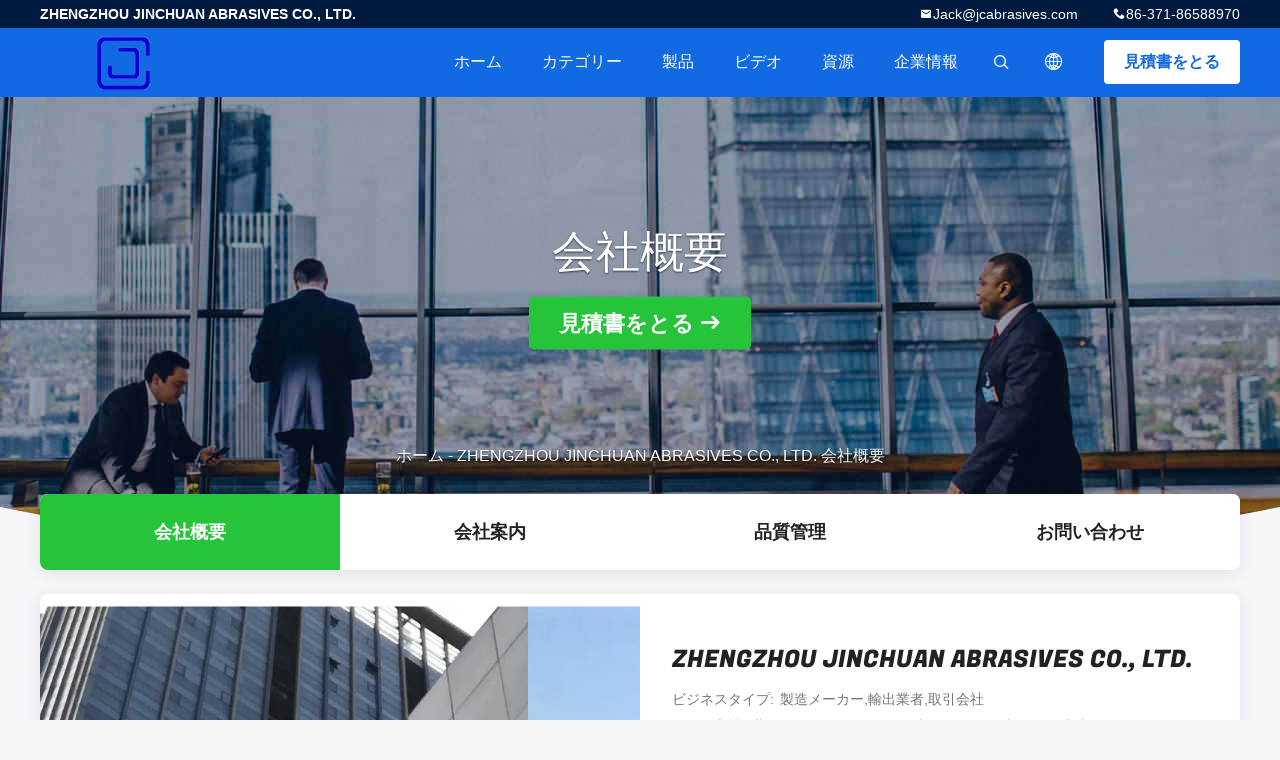

--- FILE ---
content_type: text/html
request_url: https://japanese.cbndiamondwheel.com/aboutus.html
body_size: 21673
content:
<!DOCTYPE html>
<html lang="ja">
<head>
	<meta charset="utf-8">
	<meta http-equiv="X-UA-Compatible" content="IE=edge">
	<meta name="viewport" content="width=device-width, initial-scale=1.0">
    <title>中国 ZHENGZHOU JINCHUAN ABRASIVES CO., LTD. 会社概要</title>
	    <meta name="keywords" content="ZHENGZHOU JINCHUAN ABRASIVES CO., LTD. ,中国工場, 中国製, 品質サプライヤー" />
            <meta name="description" content="中国 品質 cbnのダイヤモンド車輪 そして 車輪を削っているCBN サプライヤー ZHENGZHOU JINCHUAN ABRASIVES CO., LTD., 低価格で世界中で販売されている高品質の製品を提供することをお約束します." />
    				<link rel='preload'
					  href=/photo/cbndiamondwheel/sitetpl/style/common.css?ver=1753774022 as='style'><link type='text/css' rel='stylesheet'
					  href=/photo/cbndiamondwheel/sitetpl/style/common.css?ver=1753774022 media='all'><meta property="og:title" content="中国 ZHENGZHOU JINCHUAN ABRASIVES CO., LTD. 会社概要" />
<meta property="og:description" content="中国 品質 cbnのダイヤモンド車輪 そして 車輪を削っているCBN サプライヤー ZHENGZHOU JINCHUAN ABRASIVES CO., LTD., 低価格で世界中で販売されている高品質の製品を提供することをお約束します." />
<meta property="og:site_name" content="ZHENGZHOU JINCHUAN ABRASIVES CO., LTD." />
<meta property="og:url" content="https://japanese.cbndiamondwheel.com/aboutus.html" />
<meta property="og:image" content="https://japanese.cbndiamondwheel.com/photo/cl22183486-zhengzhou_jinchuan_abrasives_co_ltd.jpg" />
<link rel="canonical" href="https://japanese.cbndiamondwheel.com/aboutus.html" />
<link rel="alternate" href="https://m.japanese.cbndiamondwheel.com/aboutus.html" media="only screen and (max-width: 640px)" />
<link rel="stylesheet" type="text/css" href="/js/guidefirstcommon.css" />
<link rel="stylesheet" type="text/css" href="/js/guidecommon_99706.css" />
<style type="text/css">
/*<![CDATA[*/
.consent__cookie {position: fixed;top: 0;left: 0;width: 100%;height: 0%;z-index: 100000;}.consent__cookie_bg {position: fixed;top: 0;left: 0;width: 100%;height: 100%;background: #000;opacity: .6;display: none }.consent__cookie_rel {position: fixed;bottom:0;left: 0;width: 100%;background: #fff;display: -webkit-box;display: -ms-flexbox;display: flex;flex-wrap: wrap;padding: 24px 80px;-webkit-box-sizing: border-box;box-sizing: border-box;-webkit-box-pack: justify;-ms-flex-pack: justify;justify-content: space-between;-webkit-transition: all ease-in-out .3s;transition: all ease-in-out .3s }.consent__close {position: absolute;top: 20px;right: 20px;cursor: pointer }.consent__close svg {fill: #777 }.consent__close:hover svg {fill: #000 }.consent__cookie_box {flex: 1;word-break: break-word;}.consent__warm {color: #777;font-size: 16px;margin-bottom: 12px;line-height: 19px }.consent__title {color: #333;font-size: 20px;font-weight: 600;margin-bottom: 12px;line-height: 23px }.consent__itxt {color: #333;font-size: 14px;margin-bottom: 12px;display: -webkit-box;display: -ms-flexbox;display: flex;-webkit-box-align: center;-ms-flex-align: center;align-items: center }.consent__itxt i {display: -webkit-inline-box;display: -ms-inline-flexbox;display: inline-flex;width: 28px;height: 28px;border-radius: 50%;background: #e0f9e9;margin-right: 8px;-webkit-box-align: center;-ms-flex-align: center;align-items: center;-webkit-box-pack: center;-ms-flex-pack: center;justify-content: center }.consent__itxt svg {fill: #3ca860 }.consent__txt {color: #a6a6a6;font-size: 14px;margin-bottom: 8px;line-height: 17px }.consent__btns {display: -webkit-box;display: -ms-flexbox;display: flex;-webkit-box-orient: vertical;-webkit-box-direction: normal;-ms-flex-direction: column;flex-direction: column;-webkit-box-pack: center;-ms-flex-pack: center;justify-content: center;flex-shrink: 0;}.consent__btn {width: 280px;height: 40px;line-height: 40px;text-align: center;background: #3ca860;color: #fff;border-radius: 4px;margin: 8px 0;-webkit-box-sizing: border-box;box-sizing: border-box;cursor: pointer;font-size:14px}.consent__btn:hover {background: #00823b }.consent__btn.empty {color: #3ca860;border: 1px solid #3ca860;background: #fff }.consent__btn.empty:hover {background: #3ca860;color: #fff }.open .consent__cookie_bg {display: block }.open .consent__cookie_rel {bottom: 0 }@media (max-width: 760px) {.consent__btns {width: 100%;align-items: center;}.consent__cookie_rel {padding: 20px 24px }}.consent__cookie.open {display: block;}.consent__cookie {display: none;}
/*]]>*/
</style>
<style type="text/css">
/*<![CDATA[*/
@media only screen and (max-width:640px){.contact_now_dialog .content-wrap .desc{background-image:url(/images/cta_images/bg_s.png) !important}}.contact_now_dialog .content-wrap .content-wrap_header .cta-close{background-image:url(/images/cta_images/sprite.png) !important}.contact_now_dialog .content-wrap .desc{background-image:url(/images/cta_images/bg_l.png) !important}.contact_now_dialog .content-wrap .cta-btn i{background-image:url(/images/cta_images/sprite.png) !important}.contact_now_dialog .content-wrap .head-tip img{content:url(/images/cta_images/cta_contact_now.png) !important}.cusim{background-image:url(/images/imicon/im.svg) !important}.cuswa{background-image:url(/images/imicon/wa.png) !important}.cusall{background-image:url(/images/imicon/allchat.svg) !important}
/*]]>*/
</style>
<script type="text/javascript" src="/js/guidefirstcommon.js"></script>
<script type="text/javascript">
/*<![CDATA[*/
window.isvideotpl = 0;window.detailurl = '';
var colorUrl = '';var isShowGuide = 2;var showGuideColor = 0;var im_appid = 10003;var im_msg="Good day, what product are you looking for?";

var cta_cid = 38148;var use_defaulProductInfo = 0;var cta_pid = 0;var test_company = 0;var webim_domain = '';var company_type = 0;var cta_equipment = 'pc'; var setcookie = 'setwebimCookie(0,0,0)'; var whatsapplink = "https://wa.me/8613783415132?text=Hi%2C+ZHENGZHOU+JINCHUAN+ABRASIVES+CO.%2C+LTD.%2C+I%27m+interested+in+your+products."; function insertMeta(){var str = '<meta name="mobile-web-app-capable" content="yes" /><meta name="viewport" content="width=device-width, initial-scale=1.0" />';document.head.insertAdjacentHTML('beforeend',str);} var element = document.querySelector('a.footer_webim_a[href="/webim/webim_tab.html"]');if (element) {element.parentNode.removeChild(element);}

var colorUrl = '';
var aisearch = 0;
var selfUrl = '';
window.playerReportUrl='/vod/view_count/report';
var query_string = ["Company","Company"];
var g_tp = '';
var customtplcolor = 99706;
var str_chat = 'チャット';
				var str_call_now = '今すぐ電話する';
var str_chat_now = '今からお話し';
var str_contact1 = '最高 の 価格 を 入手 する';var str_chat_lang='japanese';var str_contact2 = '価格を取得する';var str_contact2 = '最高価格';var str_contact = '連絡';
window.predomainsub = "";
/*]]>*/
</script>
</head>
<body>
<img src="/logo.gif" style="display:none" alt="logo"/>
<a style="display: none!important;" title="ZHENGZHOU JINCHUAN ABRASIVES CO., LTD." class="float-inquiry" href="/contactnow.html" onclick='setinquiryCookie("{\"showproduct\":0,\"pid\":0,\"name\":\"\",\"source_url\":\"\",\"picurl\":\"\",\"propertyDetail\":[],\"username\":\"Mr. XU\",\"viewTime\":\"\\u6700\\u7d42\\u30ed\\u30b0\\u30a4\\u30f3 : 5 \\u6642\\u9593 35 \\u5206\\u524d \\u524d\",\"subject\":\"\\u3042\\u306a\\u305f\\u306f\\u79c1\\u306b\\u898b\\u7a4d\\u3082\\u308a\\u3092\\u63d0\\u4f9b\\u3059\\u308b\",\"countrycode\":\"\"}");'></a>
<script>
    var originProductInfo = '';
        var originProductInfo = {"showproduct":0,"pid":0,"name":"","source_url":"","picurl":"","propertyDetail":[],"username":"Mr. XU","viewTime":"\u6700\u7d42\u30ed\u30b0\u30a4\u30f3 : 5 \u6642\u9593 35 \u5206\u524d \u524d","subject":"\u3069\u3046\u305e\u79c1\u306b\u898b\u7a4d\u308a\u3092\u9001\u4fe1\uff01","countrycode":""};
        var save_url = "/contactsave.html";
    var pid = 0;
    var subject = originProductInfo['subject'];
</script>
<div class="leave-message-dialog">
<div id="xuanpan_dialog_box_pql" class="dialog_99705 xuanpan_dialog_box_pql" style="display:none;background:rgba(0,0,0,.6);width:100%;height:100%;position: fixed;top:0;left:0;z-index: 999999;">
    <div class="box_pql"
         style="width:526px;height:206px;background:rgba(255,255,255,1);opacity:1;border-radius:4px;position: absolute;left: 50%;top: 50%;transform: translate(-50%,-50%);">
        <div onclick="closeInquiryCreateDialog()" class="close close_create_dialog"
             style="cursor: pointer;height:42px;width:40px;float:right;padding-top: 16px;"><span
                style="display: inline-block;width: 25px;height: 2px;background: rgb(114, 114, 114);transform: rotate(45deg); "><span
                    style="display: block;width: 25px;height: 2px;background: rgb(114, 114, 114);transform: rotate(-90deg); "></span></span>
        </div>
        <div
            style="height: 72px; overflow: hidden; text-overflow: ellipsis; display:-webkit-box;-ebkit-line-clamp: 3;-ebkit-box-orient: vertical; margin-top: 58px; padding: 0 84px; font-size: 18px; color: rgba(51, 51, 51, 1); text-align: center; ">
            正確なメールアドレスと詳細な要求 (20-3000文字) を残してください.</div>
        <div onclick="closeInquiryCreateDialog()" class="close_create_dialog"
             style="width: 139px; height: 36px; background: rgba(253, 119, 34, 1); border-radius: 4px; margin: 16px auto; color: rgba(255, 255, 255, 1); font-size: 18px; line-height: 36px; text-align: center;">
            OK</div>
    </div>
</div>
    <div class="dialog-content-pql dialog-content-pql-ok" id="dialog-content-pql-ok" style="display: none;">
  <span class="close" onclick="closepql()"><svg t="1648434466530" class="icon" viewBox="0 0 1024 1024" version="1.1" xmlns="http://www.w3.org/2000/svg" p-id="2198" width="16" height="16">
      <path d="M576 512l277.333333 277.333333-64 64-277.333333-277.333333L234.666667 853.333333 170.666667 789.333333l277.333333-277.333333L170.666667 234.666667 234.666667 170.666667l277.333333 277.333333L789.333333 170.666667 853.333333 234.666667 576 512z"
              fill="#444444" p-id="2199"></path>
    </svg></span>
        <div class="duihaook"></div>
        <p class="title">
            正常に送信されました！        </p>
        <p class="p1" style="text-align: center; font-size: 18px; margin-top: 14px;">
            折り返しご連絡いたします！        </p>
        <div class="btn" onclick="closepql()" id="endOk" style="margin: 0 auto;margin-top: 50px;">
            OK        </div>
    </div>
</div>
<div class="mask">
    <div class="pop-file">
        最大5つのファイル、各10Mサイズがサポートされます。        <a href="javascript:;" class="pop-close" onclick="hideFileTip()"></a>
        <a href="javascript:;" class="pop-ok" onclick="hideFileTip()">OK</a>
    </div>
</div>
<style type="text/css">.vr-asidebox {position: fixed; bottom: 290px; left: 16px; width: 160px; height: 90px; background: #eee; overflow: hidden; border: 4px solid rgba(4, 120, 237, 0.24); box-shadow: 0px 8px 16px rgba(0, 0, 0, 0.08); border-radius: 8px; display: none; z-index: 1000; } .vr-small {position: fixed; bottom: 290px; left: 16px; width: 72px; height: 90px; background: url(/images/ctm_icon_vr.png) no-repeat center; background-size: 69.5px; overflow: hidden; display: none; cursor: pointer; z-index: 1000; display: block; text-decoration: none; } .vr-group {position: relative; } .vr-animate {width: 160px; height: 90px; background: #eee; position: relative; } .js-marquee {/*margin-right: 0!important;*/ } .vr-link {position: absolute; top: 0; left: 0; width: 100%; height: 100%; display: none; } .vr-mask {position: absolute; top: 0px; left: 0px; width: 100%; height: 100%; display: block; background: #000; opacity: 0.4; } .vr-jump {position: absolute; top: 0px; left: 0px; width: 100%; height: 100%; display: block; background: url(/images/ctm_icon_see.png) no-repeat center center; background-size: 34px; font-size: 0; } .vr-close {position: absolute; top: 50%; right: 0px; width: 16px; height: 20px; display: block; transform: translate(0, -50%); background: rgba(255, 255, 255, 0.6); border-radius: 4px 0px 0px 4px; cursor: pointer; } .vr-close i {position: absolute; top: 0px; left: 0px; width: 100%; height: 100%; display: block; background: url(/images/ctm_icon_left.png) no-repeat center center; background-size: 16px; } .vr-group:hover .vr-link {display: block; } .vr-logo {position: absolute; top: 4px; left: 4px; width: 50px; height: 14px; background: url(/images/ctm_icon_vrshow.png) no-repeat; background-size: 48px; }
</style>

<style>
    .header_99705_101 .lang-list{
        flex-direction: column;
        width: 156px;
    }
    .header_99705_101 .lang-list  dt{
        display: flex;
        align-items: center;
    }
   .header_99705_101 .lang-list  dt div:hover,
   .header_99705_101 .lang-list  dt a:hover
{
    background-color: #F8EFEF;
    }
       .header_99705_101 .lang-list  dt  div{
        display: block;
    height: 50px;
    line-height: 50px;
    font-size: 14px;
    padding: 0 13px;
    text-overflow: ellipsis;
    white-space: nowrap;
    overflow: hidden;
    -webkit-transition: background-color .2s ease;
    -moz-transition: background-color .2s ease;
    -o-transition: background-color .2s ease;
    -ms-transition: background-color .2s ease;
    transition: background-color .2s ease;
    color:#333;
    }
    .header_99705_101 .lang-list dt div{
        height: 32px;
    line-height: 32px;
    }
    .header_99705_101 .lang-list dt div:hover{
        color: #ffc000;
    }
        .header_99705_101  .search-open:hover .search-wrap{
            display: block;
        }
   .header_99705_101 .lang-list dt{
        height: 32px;
   }     
</style>
<header class="header_99705_101 header_99705_101V2">
    <div class="header-fixed">
        <!-- header-top -->
        <div class="header-top">
            <div class="wrap clearfix">
                    <span class="top-company">
                        ZHENGZHOU JINCHUAN ABRASIVES CO., LTD.                    </span>
                                    <span class="top-phone iconfont icon-phone">86-371-86588970</span>
                                                    <a href="mailto:Jack@jcabrasives.com" class="top-email iconfont icon-mail">Jack@jcabrasives.com</a>
                            </div>
        </div>
        <!-- header-main -->
        <div class="header-main">
            <div class="wrap clearfix">
                <!-- logo -->
                <div class="logo">
                    <a title="" href="//japanese.cbndiamondwheel.com"><img onerror="$(this).parent().hide();" src="/logo.gif" alt="" /></a>                </div>
                <!-- quote -->
                <a target="_blank" class="quote" rel="nofollow" title="引用" href="/contactnow.html">見積書をとる</a>                <!-- lang -->
                <div class="lang">
                    <a href="javascript:;" class="iconfont icon-language"><span style="display: block; width: 0; height: 0; overflow: hidden;">描述</span>
                                            </a>
                    <div class="lang-list">
                                                    <dt class="en">
                            <img src="[data-uri]" alt="" style="width: 16px; height: 12px; margin-right: 8px; border: 1px solid #ccc;">
                                                        <a class="language-link" title="English" href="https://www.cbndiamondwheel.com/aboutus.html">English</a>                            </dt>
                                                    <dt class="fr">
                            <img src="[data-uri]" alt="" style="width: 16px; height: 12px; margin-right: 8px; border: 1px solid #ccc;">
                                                        <a class="language-link" title="Français" href="https://french.cbndiamondwheel.com/aboutus.html">Français</a>                            </dt>
                                                    <dt class="de">
                            <img src="[data-uri]" alt="" style="width: 16px; height: 12px; margin-right: 8px; border: 1px solid #ccc;">
                                                        <a class="language-link" title="Deutsch" href="https://german.cbndiamondwheel.com/aboutus.html">Deutsch</a>                            </dt>
                                                    <dt class="it">
                            <img src="[data-uri]" alt="" style="width: 16px; height: 12px; margin-right: 8px; border: 1px solid #ccc;">
                                                        <a class="language-link" title="Italiano" href="https://italian.cbndiamondwheel.com/aboutus.html">Italiano</a>                            </dt>
                                                    <dt class="ru">
                            <img src="[data-uri]" alt="" style="width: 16px; height: 12px; margin-right: 8px; border: 1px solid #ccc;">
                                                        <a class="language-link" title="Русский" href="https://russian.cbndiamondwheel.com/aboutus.html">Русский</a>                            </dt>
                                                    <dt class="es">
                            <img src="[data-uri]" alt="" style="width: 16px; height: 12px; margin-right: 8px; border: 1px solid #ccc;">
                                                        <a class="language-link" title="Español" href="https://spanish.cbndiamondwheel.com/aboutus.html">Español</a>                            </dt>
                                                    <dt class="pt">
                            <img src="[data-uri]" alt="" style="width: 16px; height: 12px; margin-right: 8px; border: 1px solid #ccc;">
                                                        <a class="language-link" title="Português" href="https://portuguese.cbndiamondwheel.com/aboutus.html">Português</a>                            </dt>
                                                    <dt class="nl">
                            <img src="[data-uri]" alt="" style="width: 16px; height: 12px; margin-right: 8px; border: 1px solid #ccc;">
                                                        <a class="language-link" title="Nederlandse" href="https://dutch.cbndiamondwheel.com/aboutus.html">Nederlandse</a>                            </dt>
                                                    <dt class="el">
                            <img src="[data-uri]" alt="" style="width: 16px; height: 12px; margin-right: 8px; border: 1px solid #ccc;">
                                                        <a class="language-link" title="ελληνικά" href="https://greek.cbndiamondwheel.com/aboutus.html">ελληνικά</a>                            </dt>
                                                    <dt class="ja">
                            <img src="[data-uri]" alt="" style="width: 16px; height: 12px; margin-right: 8px; border: 1px solid #ccc;">
                                                        <a class="language-link" title="日本語" href="https://japanese.cbndiamondwheel.com/aboutus.html">日本語</a>                            </dt>
                                                    <dt class="ko">
                            <img src="[data-uri]" alt="" style="width: 16px; height: 12px; margin-right: 8px; border: 1px solid #ccc;">
                                                        <a class="language-link" title="한국" href="https://korean.cbndiamondwheel.com/aboutus.html">한국</a>                            </dt>
                                                    <dt class="ar">
                            <img src="[data-uri]" alt="" style="width: 16px; height: 12px; margin-right: 8px; border: 1px solid #ccc;">
                                                        <a class="language-link" title="العربية" href="https://arabic.cbndiamondwheel.com/aboutus.html">العربية</a>                            </dt>
                                                    <dt class="hi">
                            <img src="[data-uri]" alt="" style="width: 16px; height: 12px; margin-right: 8px; border: 1px solid #ccc;">
                                                        <a class="language-link" title="हिन्दी" href="https://hindi.cbndiamondwheel.com/aboutus.html">हिन्दी</a>                            </dt>
                                                    <dt class="tr">
                            <img src="[data-uri]" alt="" style="width: 16px; height: 12px; margin-right: 8px; border: 1px solid #ccc;">
                                                        <a class="language-link" title="Türkçe" href="https://turkish.cbndiamondwheel.com/aboutus.html">Türkçe</a>                            </dt>
                                                    <dt class="id">
                            <img src="[data-uri]" alt="" style="width: 16px; height: 12px; margin-right: 8px; border: 1px solid #ccc;">
                                                        <a class="language-link" title="Indonesia" href="https://indonesian.cbndiamondwheel.com/aboutus.html">Indonesia</a>                            </dt>
                                                    <dt class="vi">
                            <img src="[data-uri]" alt="" style="width: 16px; height: 12px; margin-right: 8px; border: 1px solid #ccc;">
                                                        <a class="language-link" title="Tiếng Việt" href="https://vietnamese.cbndiamondwheel.com/aboutus.html">Tiếng Việt</a>                            </dt>
                                                    <dt class="th">
                            <img src="[data-uri]" alt="" style="width: 16px; height: 12px; margin-right: 8px; border: 1px solid #ccc;">
                                                        <a class="language-link" title="ไทย" href="https://thai.cbndiamondwheel.com/aboutus.html">ไทย</a>                            </dt>
                                                    <dt class="bn">
                            <img src="[data-uri]" alt="" style="width: 16px; height: 12px; margin-right: 8px; border: 1px solid #ccc;">
                                                        <a class="language-link" title="বাংলা" href="https://bengali.cbndiamondwheel.com/aboutus.html">বাংলা</a>                            </dt>
                                                    <dt class="fa">
                            <img src="[data-uri]" alt="" style="width: 16px; height: 12px; margin-right: 8px; border: 1px solid #ccc;">
                                                        <a class="language-link" title="فارسی" href="https://persian.cbndiamondwheel.com/aboutus.html">فارسی</a>                            </dt>
                                                    <dt class="pl">
                            <img src="[data-uri]" alt="" style="width: 16px; height: 12px; margin-right: 8px; border: 1px solid #ccc;">
                                                        <a class="language-link" title="Polski" href="https://polish.cbndiamondwheel.com/aboutus.html">Polski</a>                            </dt>
                                            </div>
                </div>
                <!-- search -->
           
                <form class="search" onsubmit="return jsWidgetSearch(this,'');">
                <button  type="button"  class="search-open iconfont icon-search">                        
                </button>
                    <div class="search-wrap">
                        <div class="search-main">
                            <input type="text" name="keyword" placeholder="捜しているである何...">
                            <button  class="search-close iconfont icon-close"></button>
                        </div>
                    </div>
                </form>
                <!-- nav -->
                <ul class="nav">
                    <li>
                        <a title="ホーム" href="/">ホーム</a>                    </li>
                    <li>
                                                    <a href="javascript:;" title="カテゴリー">カテゴリー</a>
                                                <div class="second">
                                                        <div class="list1">
                                <a title="中国 cbnのダイヤモンド車輪 メーカー" href="/supplier-315348-cbn-diamond-wheel">cbnのダイヤモンド車輪</a>                                                            </div>
                                                        <div class="list1">
                                <a title="中国 車輪を削っているCBN メーカー" href="/supplier-311861-cbn-sharpening-wheels">車輪を削っているCBN</a>                                                            </div>
                                                        <div class="list1">
                                <a title="中国 ウッドターナーズのためのCBNの車輪 メーカー" href="/supplier-312312-cbn-wheels-for-woodturners">ウッドターナーズのためのCBNの車輪</a>                                                            </div>
                                                        <div class="list1">
                                <a title="中国 電気版cbnの粉砕車輪 メーカー" href="/supplier-312751-electroplated-cbn-grinding-wheels">電気版cbnの粉砕車輪</a>                                                            </div>
                                                        <div class="list1">
                                <a title="中国 電気版のダイヤモンドの粉砕車輪 メーカー" href="/supplier-312633-electroplated-diamond-grinding-wheels">電気版のダイヤモンドの粉砕車輪</a>                                                            </div>
                                                        <div class="list1">
                                <a title="中国 適用範囲が広い砥石で研ぐブラシ メーカー" href="/supplier-312366-flexible-honing-brush">適用範囲が広い砥石で研ぐブラシ</a>                                                            </div>
                                                        <div class="list1">
                                <a title="中国 ダイヤモンドの粉砕ピン メーカー" href="/supplier-312775-diamond-grinding-pins">ダイヤモンドの粉砕ピン</a>                                                            </div>
                                                        <div class="list1">
                                <a title="中国 CBNの粉砕ピン メーカー" href="/supplier-312888-cbn-grinding-pins">CBNの粉砕ピン</a>                                                            </div>
                                                        <div class="list1">
                                <a title="中国 電気版のダイヤモンドの刃 メーカー" href="/supplier-313044-electroplated-diamond-blade">電気版のダイヤモンドの刃</a>                                                            </div>
                                                        <div class="list1">
                                <a title="中国 CBNの切断の車輪 メーカー" href="/supplier-313136-cbn-cutting-wheel">CBNの切断の車輪</a>                                                            </div>
                                                        <div class="list1">
                                <a title="中国 樹脂のとらわれの粉砕車輪 メーカー" href="/supplier-313150-resin-bond-grinding-wheel">樹脂のとらわれの粉砕車輪</a>                                                            </div>
                                                        <div class="list1">
                                <a title="中国 焼結させたダイヤモンド車輪 メーカー" href="/supplier-313230-sintered-diamond-wheels">焼結させたダイヤモンド車輪</a>                                                            </div>
                                                        <div class="list1">
                                <a title="中国 ブレーキ パッドのためのダイヤモンドの粉砕車輪 メーカー" href="/supplier-313234-diamond-grinding-wheel-for-brake-pads">ブレーキ パッドのためのダイヤモンドの粉砕車輪</a>                                                            </div>
                                                        <div class="list1">
                                <a title="中国 木工業用具 メーカー" href="/supplier-4756387-woodworking-tools">木工業用具</a>                                                            </div>
                                                    </div>
                    </li>
                    <li style="" >
                                                    <a title="製品" href="/products.html">製品</a>                                            </li>
                                                                                                        <li>
                            <a target="_blank" title="" href="/video.html">ビデオ</a>                        </li>
                                                            <li>
                                                    <a href="javascript:;" title="資源">資源</a>
                            <div class="second">
                                <a title="最新の会社ニュース ニュース" href="/news.html">ニュース</a>                                
                                
                            </div>
                                                
                    </li>
                    <li>
                        <a title="企業情報" href="/aboutus.html">企業情報</a>                        <div class="second">
                            <a title="企業情報" href="/aboutus.html">会社概要</a>                                                             <a title="会社案内" href="/factory.html">会社案内</a>                                                                                        <a title="品質管理" href="/quality.html">品質管理</a>                                                        <a title="連絡" href="/contactus.html">お問い合わせ</a>                        </div>
                    </li>
                                                                             </ul>
            </div>
        </div>
    </div>
    <div class="header-support"></div>
</header>



 <div class="board_99705_116">
    <div class="board-center">
                    <span class="board-title">会社概要</span>
                        <a href="/contactnow.html"
               onclick='setinquiryCookie("");' title="見積書をとる" class="comm-btn comm-btn-jt">見積書をとる</a>
            </div>
    <div class="board-bg img-cover">
        <img src="/images/99705_banner_aboutus.jpg" alt="">
    </div>
    <div class="bread">
        <a title="" href="/">ホーム</a>         - <h1 >ZHENGZHOU JINCHUAN ABRASIVES CO., LTD.  会社概要</h1>    </div>
</div><div class="wrap-main">
    <div class="wrap clearfix">
        <div class="company_navbar_99705_124">
    <a class="on" title="" href="/aboutus.html">会社概要</a>        <a class="" title="" href="/factory.html">会社案内</a>        <a class="" title="" href="/quality.html">品質管理</a>    <a class="" title="" href="/contactus.html">お問い合わせ</a></div>        <div class="company_info_99705_125">
    <!-- 左边 轮播图 -->
    <div class="slide">
        <ul class="bd">

                                                            <li>
                        <div class="img-contain img-c">
                        <img src="/photo/cl22183486-zhengzhou_jinchuan_abrasives_co_ltd.jpg" alt="中国 ZHENGZHOU JINCHUAN ABRASIVES CO., LTD. 会社概要" />                        </div>
                    </li>
                                    <li>
                        <div class="img-contain img-c">
                        <img src="/photo/cl22183498-zhengzhou_jinchuan_abrasives_co_ltd.jpg" alt="中国 ZHENGZHOU JINCHUAN ABRASIVES CO., LTD. 会社概要" />                        </div>
                    </li>
                                    </ul>
        <div class="hd">
            <ul>
                <li class="on"></li>
            </ul>
        </div>
    </div>
    <!-- 右边 文本 按钮 -->
    <div class="info-right">
        <div class="info-name">
            ZHENGZHOU JINCHUAN ABRASIVES CO., LTD.        </div>
        <ul>
                                <li>
                        <div class="info-title">ビジネスタイプ</div>
                        <p class="info-desc">製造メーカー,輸出業者,取引会社</p>
                    </li>
                                    <li>
                        <div class="info-title">メイン市場</div>
                        <p class="info-desc">北アメリカ,西ヨーロッパ,東ヨーロッパ,東アジア,中東,グローバル</p>
                    </li>
                                    <li>
                        <div class="info-title">ブランド</div>
                        <p class="info-desc">JC</p>
                    </li>
                                    <li>
                        <div class="info-title">授業員数</div>
                        <p class="info-desc">50~150</p>
                    </li>
                                    <li>
                        <div class="info-title">年間売上高</div>
                        <p class="info-desc">100000-500000</p>
                    </li>
                                    <li>
                        <div class="info-title">成立年</div>
                        <p class="info-desc">2007</p>
                    </li>
                                    <li>
                        <div class="info-title">輸出比例</div>
                        <p class="info-desc">80% - 90%</p>
                    </li>
                                    </ul>
        <a target="_blank" class="comm-btn comm-btn-jt" rel="nofollow" title="引用" href="/contactnow.html">見積もりを取得</a>    </div>
</div>        <div class="company_board_99705_126">
    <div class="board-bg"></div>
    <div class="board-main">
        <div class="board-main-left">
            <div class="keep-title">私たちはオンラインで作業を続け、連絡を取ります。</div>
            <p class="board-desc">より多くの製品情報、または最新の見積もりを知りたい場合は、いつでもお問い合わせいただけます。より多くのサービスを提供するために最善を尽くします。</p>
        </div>
        <div class="board-main-right">
            <a target="_blank" class="board-btn" rel="nofollow" title="引用" href="/contactnow.html">お問い合わせ</a>                            <p class="board-phone">86-371-86588970</p>
                    </div>
    </div>
</div>        <div class="wrap-main-left">
            <section class="server_99705_204 server_99705_204V2">
	<div class="comm-aside-part">
		<div class="comm-title-aside">
							カテゴリー					</div>
		<div class="service-list">
						<h2>
				<div class="box">
					<div class="title
												">
					<a class="" title="中国 cbnのダイヤモンド車輪 メーカー" href="/supplier-315348-cbn-diamond-wheel">cbnのダイヤモンド車輪</a>										</div>
				</div>
							</h2>
						<h2>
				<div class="box">
					<div class="title
												">
					<a class="" title="中国 車輪を削っているCBN メーカー" href="/supplier-311861-cbn-sharpening-wheels">車輪を削っているCBN</a>										</div>
				</div>
							</h2>
						<h2>
				<div class="box">
					<div class="title
												">
					<a class="" title="中国 ウッドターナーズのためのCBNの車輪 メーカー" href="/supplier-312312-cbn-wheels-for-woodturners">ウッドターナーズのためのCBNの車輪</a>										</div>
				</div>
							</h2>
						<h2>
				<div class="box">
					<div class="title
												">
					<a class="" title="中国 電気版cbnの粉砕車輪 メーカー" href="/supplier-312751-electroplated-cbn-grinding-wheels">電気版cbnの粉砕車輪</a>										</div>
				</div>
							</h2>
						<h2>
				<div class="box">
					<div class="title
												">
					<a class="" title="中国 電気版のダイヤモンドの粉砕車輪 メーカー" href="/supplier-312633-electroplated-diamond-grinding-wheels">電気版のダイヤモンドの粉砕車輪</a>										</div>
				</div>
							</h2>
						<h2>
				<div class="box">
					<div class="title
												">
					<a class="" title="中国 適用範囲が広い砥石で研ぐブラシ メーカー" href="/supplier-312366-flexible-honing-brush">適用範囲が広い砥石で研ぐブラシ</a>										</div>
				</div>
							</h2>
						<h2>
				<div class="box">
					<div class="title
												">
					<a class="" title="中国 ダイヤモンドの粉砕ピン メーカー" href="/supplier-312775-diamond-grinding-pins">ダイヤモンドの粉砕ピン</a>										</div>
				</div>
							</h2>
						<h2>
				<div class="box">
					<div class="title
												">
					<a class="" title="中国 CBNの粉砕ピン メーカー" href="/supplier-312888-cbn-grinding-pins">CBNの粉砕ピン</a>										</div>
				</div>
							</h2>
						<h2>
				<div class="box">
					<div class="title
												">
					<a class="" title="中国 電気版のダイヤモンドの刃 メーカー" href="/supplier-313044-electroplated-diamond-blade">電気版のダイヤモンドの刃</a>										</div>
				</div>
							</h2>
						<h2>
				<div class="box">
					<div class="title
												">
					<a class="" title="中国 CBNの切断の車輪 メーカー" href="/supplier-313136-cbn-cutting-wheel">CBNの切断の車輪</a>										</div>
				</div>
							</h2>
						<h2>
				<div class="box">
					<div class="title
												">
					<a class="" title="中国 樹脂のとらわれの粉砕車輪 メーカー" href="/supplier-313150-resin-bond-grinding-wheel">樹脂のとらわれの粉砕車輪</a>										</div>
				</div>
							</h2>
						<h2>
				<div class="box">
					<div class="title
												">
					<a class="" title="中国 焼結させたダイヤモンド車輪 メーカー" href="/supplier-313230-sintered-diamond-wheels">焼結させたダイヤモンド車輪</a>										</div>
				</div>
							</h2>
						<h2>
				<div class="box">
					<div class="title
												">
					<a class="" title="中国 ブレーキ パッドのためのダイヤモンドの粉砕車輪 メーカー" href="/supplier-313234-diamond-grinding-wheel-for-brake-pads">ブレーキ パッドのためのダイヤモンドの粉砕車輪</a>										</div>
				</div>
							</h2>
						<h2>
				<div class="box">
					<div class="title
												">
					<a class="" title="中国 木工業用具 メーカー" href="/supplier-4756387-woodworking-tools">木工業用具</a>										</div>
				</div>
							</h2>
					</div>
	</div>
</section>            <form class="message_99705_205">
    <div class="comm-aside-part">
        <h3 class="comm-title-aside">メッセージ</h3>
        <div class="quote">
                            <textarea placeholder="要件を送信してください。" id="inquiry_message_quote" name="inquiry_message_quote" class="form-part"></textarea>
                        <input type="text" name="inquiry_lam_email" id="inquiry_email_quote" placeholder="あなたの電子メールに入って下さい" class="form-part">
            <input type="text" style="display:none" oninput="value=value.replace(/[^0-9_+-]/g,'');" name="inquiry_lam_phone" id="inquiry_phone_quote" placeholder="電話" class="form-part">
            <label class="form-part quote-file">
                    <span>ファイルを選ぶ</span>
                    <input type="file" name="file" id="quote_upfile" multiple>
                <b>ファイルを選択してください</b>
            </label>
            <div class="file_tip_show">
            </div>
            <input type="hidden" id="check_sort" value="1">
            <button id="inquirysubmit" class="comm-btn form-part"  type="button">送って下さい</button>
        </div>
    </div>
</form>        </div>
        <div class="wrap-main-right">
            <div class="company_intro_99705_127">
                 <div class="intro-part">
            <h4 class="intro-title">会社概要</h4>
            <div class="intro-detail">
                <p><span style="font-size:16px"><span style="font-family:arial,helvetica,sans-serif">電気版のダイヤモンドおよびCBN用具の生産そしてマーケティングを統合する鄭州のjinchuan研摩剤Co. l tdは。、2004年に確立されて、急速な成長する企業である。effots 10年以上後でおよび開発、今私達に一流の電気版CBNのなった1つがある<span style="font-size:16px"></span></span></span></p>

<p><span style="font-size:16px"><span style="font-family:arial,helvetica,sans-serif">木製バンドのための粉砕車輪を削って雌犬を中国の製造業者そして製造者を削ることを見た。私達は海外市場で多くの強いディストリビューターとの非常に親切な関係を常に保っている。私達はずっとsuperhard用具の市場の高い評判を国際的に楽しんでいる。<span style="font-size:16px"></span></span></span></p>

<p><span style="font-size:16px"><span style="font-family:arial,helvetica,sans-serif">中国のいろいろな種類のダイヤモンドそしてCBN用具の作成の私達の工場焦点。主に木製の回転のためのCBNの車輪を含んで、のために切り、木製バンド、切れる石削ることを削る見た雌犬を<span style="font-size:16px"></span></span></span></p>

<p><span style="font-size:16px"><span style="font-family:arial,helvetica,sans-serif">そしてさまざまな種類の世界の企業。私達は顧客の特定の条件に従ってさまざまな種類の包装の私達のプロダクトを供給することができる。<span style="font-size:16px"></span></span></span></p>

<p><span style="font-size:16px"><span style="font-family:arial,helvetica,sans-serif">ある特定のチャンスおよび完全なスペース、私達は私達の利点のあるすべて示すことを望み、私達が一緒に育つことを許可した。私は私達があなたの信頼および私達の優秀なサービスのためにあなたの尊重された会社とのestblish長期および友好的なビジネス関係できることをことを確かめる。</span></span><br />
<img alt="&#20013;&#22269; ZHENGZHOU JINCHUAN ABRASIVES CO., LTD. &#20250;&#31038;&#27010;&#35201; 0" src="/images/load_icon.gif" style="width: 650px; height: 487px;" class="lazyi" data-original="/photo/cbndiamondwheel/editor/20220825095358_54220.jpg"><span style="font-family:arial,helvetica,sans-serif"></span><span style="font-size:16px"></span></p>

<p> </p>

<p><img alt="&#20013;&#22269; ZHENGZHOU JINCHUAN ABRASIVES CO., LTD. &#20250;&#31038;&#27010;&#35201; 1" src="/images/load_icon.gif" style="width: 650px; height: 487px;" class="lazyi" data-original="/photo/cbndiamondwheel/editor/20220825100533_11454.jpg"><span style="font-family:arial,helvetica,sans-serif"></span><span style="font-size:16px"></span></p>

<p> </p>            </div>
        </div>
                         <div class="intro-part">
            <h4 class="intro-title">沿革</h4>
            <div class="intro-detail">
                <p><span style="font-size:16px"><span style="font-family:arial,helvetica,sans-serif">2012年12月では、Jinchuanの研摩剤のCO.株式会社電気版のダイヤモンドおよびCBN用具の最初の製造業者でした。、私達の国内および国際市場かの間の非常によいフィードバックを用いる従来の炭化ケイ素の粉砕車輪そして酸化アルミニウムの代りのどれ。</span><span style="font-size:16px"></span></span></p>

<p> </p>

<p><span style="font-size:16px"><span style="font-family:arial,helvetica,sans-serif">2014年1月では、私達は成長市場の要求を満たす私達の生産能力を高めるために私達の生産ラインを拡大しました。</span><span style="font-size:16px"></span></span></p>

<p> </p>

<p><span style="font-size:16px"><span style="font-family:arial,helvetica,sans-serif">2016年2月では、私達の生産を貴重に大いにもっと丁度する私達は私達の点検装置、動的バランスをとる機械を増加しました。</span><span style="font-size:16px"></span></span></p>

<p> </p>

<p><span style="font-size:16px"><span style="font-family:arial,helvetica,sans-serif">2018年12月28日では、私達は電気めっきの工業団地に受け入れるために動きました</span><span style="font-size:16px"></span></span></p>

<p><span style="font-size:16px"><span style="font-family:arial,helvetica,sans-serif">政府支援はまた環境に大きな努力を作り。</span><span style="font-size:16px"></span></span></p>

<p> </p>

<p><span style="font-size:16px"><span style="font-family:arial,helvetica,sans-serif">私達は増加された顧客のrequirmentsに会うために私達の生産のスケールを拡大します。</span><span style="font-size:16px"></span></span></p>            </div>
        </div>
                         <div class="intro-part">
            <h4 class="intro-title">サービス</h4>
            <div class="intro-detail">
                <p><span style="font-size:16px"><span style="font-family:arial,helvetica,sans-serif">JINCHUANの研摩剤のCo.株式会社。</span><span style="font-size:16px"></span></span></p>

<p> </p>

<p><span style="font-size:16px"><span style="font-family:arial,helvetica,sans-serif">利点サービス:</span><span style="font-size:16px"></span></span></p>

<p> </p>

<p>      1. 製造電気版のダイヤモンドおよびCBN用具を専門にする。</p>

<p> </p>

<p>      2.工場を、できれば所有するために大量生産をあなたの設計デッサンのサイズに従って作りプロダクトを作り出します。</p>

<p>      </p>

<p>      3. エンジニアを、成長し、設計チームを持って下さい所有するために。顧客のための技術そして革新的なプロダクトを保障して下さい。</p>

<p> </p>

<p>      4. あなたが私達に送るあなたのサンプルに従って、あなたのためのよりよく1つを設計し、開発します。</p>

<p> </p>

<p><span style="font-size:16px"><span style="font-family:arial,helvetica,sans-serif">テクニカル サポート:</span><span style="font-size:16px"></span></span></p>

<p style="margin-left:18.0pt"> </p>

<p>     <span style="font-size:14px"><span style="font-family:arial,helvetica,sans-serif">私達の生産のほとんどはよい装置およびベテランの労働者との高度のアメリカの技術を、採用します。</span><span style="font-size:14px"></span></span></p>

<p> </p>

<p><span style="font-size:16px"><span style="font-family:arial,helvetica,sans-serif">交通機関サービス:</span><span style="font-size:16px"></span></span></p>

<p> </p>

<p>     <span style="font-size:14px"><span style="font-family:arial,helvetica,sans-serif">ローカルFederal Express、DHLとのよい関係は他の明白な急使持ち上げ、それらは速い配達の商品をにどこでも送り、すぐに促進します。</span><span style="font-size:14px"></span></span></p>

<p> </p>            </div>
        </div>
                         <div class="intro-part">
            <h4 class="intro-title">チーム</h4>
            <div class="intro-detail">
                <p><span style="font-size:16px"><span style="font-family:arial,helvetica,sans-serif">私達の会社は自身の生産部、技術部、営業部、財政の部門、管理部および私達の自身の工場を持っています、すべての部門はそれぞれの役割にあり、仕事の目的を完了するために互いに協力します。</span><span style="font-size:16px"></span></span></p>

<p> </p>

<p><span style="font-size:16px"><span style="font-family:arial,helvetica,sans-serif">生産部の責任は会社の経営目標の認識を出発点として取ること、販売にに付着すること、釣り合った生産を基づいて組織すること、固定生産の原則プロダクトをの質そして量保証し、生産の仕事を時間通りに完了することです。</span><span style="font-size:16px"></span></span></p>

<p> </p>

<p><span style="font-size:16px"><span style="font-family:arial,helvetica,sans-serif">技術部の責任は新しく、古いプロダクトの設計そして開発を制御し、さまざまな技術的な文書を準備することです。プロダクト品質管理に責任がある。</span><span style="font-size:16px"></span></span></p>

<p> </p>

<p><span style="font-size:16px"><span style="font-family:arial,helvetica,sans-serif">営業部の責任は要約するために、分類するために捜すこと、でありネットワーク情報をファイルするために、ネットワークおよび外国貿易を促進して下さい。最も可能な署名順序のための彼らの長期および短期必要性を理解し、努力する顧客との規則的で、不規則なコミュニケーションに責任がある。</span><span style="font-size:16px"></span></span></p>

<p> </p>

<p><span style="font-size:16px"><span style="font-family:arial,helvetica,sans-serif">投資部の責任は会社の年次経営計画の公式に加わり、会社の年次財政の予算の準備を組織することです。財政州およびアカウント ポリシー、税務政策および規則を実行するため;会社のアカウント ポリシー、税務政策および財政管理システムを実行するため作り出し。従業員のサラリーの会計、支払等。</span><span style="font-size:16px"></span></span></p>

<p> </p>

<p><span style="font-size:16px"><span style="font-family:arial,helvetica,sans-serif">工場の責任は時間の自身の仕事を完了するために外国貿易部に協力することです。</span><span style="font-size:16px"></span></span></p>            </div>
        </div>
            </div>        </div>
    </div>
</div>    
 <footer class="footer_99705_109">
    <div class="logo">
        <a title="" href="//japanese.cbndiamondwheel.com"><img onerror="$(this).parent().hide();" src="/logo.gif" alt="" /></a>    </div>
    <div class="wrap">
        <div class="company-name">
            ZHENGZHOU JINCHUAN ABRASIVES CO., LTD.        </div>
        <div class="footer-main clearfix">
            <div class="footer-left">
                <div class="footer-title">
                                    カテゴリー                                </div>
                <div class="list1">
                                    <h2>
                        <a title="中国 cbnのダイヤモンド車輪" href="/supplier-315348-cbn-diamond-wheel">cbnのダイヤモンド車輪</a>                    </h2>
                                        <h2>
                        <a title="中国 車輪を削っているCBN" href="/supplier-311861-cbn-sharpening-wheels">車輪を削っているCBN</a>                    </h2>
                                        <h2>
                        <a title="中国 ウッドターナーズのためのCBNの車輪" href="/supplier-312312-cbn-wheels-for-woodturners">ウッドターナーズのためのCBNの車輪</a>                    </h2>
                                        <h2>
                        <a title="中国 電気版cbnの粉砕車輪" href="/supplier-312751-electroplated-cbn-grinding-wheels">電気版cbnの粉砕車輪</a>                    </h2>
                                        <h2>
                        <a title="中国 電気版のダイヤモンドの粉砕車輪" href="/supplier-312633-electroplated-diamond-grinding-wheels">電気版のダイヤモンドの粉砕車輪</a>                    </h2>
                                        <h2>
                        <a title="中国 適用範囲が広い砥石で研ぐブラシ" href="/supplier-312366-flexible-honing-brush">適用範囲が広い砥石で研ぐブラシ</a>                    </h2>
                                    </div>
            </div>
            <div class="footer-center">
                                                        <div class="footer-phone iconfont icon-phone">86-13783415132</div>
                                                                     <a href="mailto:Jack@jcabrasives.com" class="footer-mail iconfont icon-mail">Jack@jcabrasives.com</a>
                                                <div class="footer-address iconfont icon-address">
                    部屋1736のAの地帯、WanDaの広場、鄭州、河南、中国。                </div>
                                <ul class="share-list">
                                            <li><a href="https://www.facebook.com/cbndiamondwheel/" rel="noreferrer" class="iconfont icon-facebook" target="_blank"><span style="display: block; width: 0; height: 0; overflow: hidden;">描述</span></a></li>
                                                                                
                                                        </ul>
            </div>
            <div class="footer-right">
                <div class="footer-title">クイックリンク</div>
                <a title="企業情報" href="/aboutus.html">会社概要</a><a title="会社案内" href="/factory.html">会社案内</a><a title="品質管理" href="/quality.html">品質管理</a><a title="地図" href="/sitemap.html">地図</a><a title="" href="/privacy.html">プライバシー政策</a><a title="" href="/contactus.html">お問い合わせ</a>            </div>
                                        </div>
        <div class="copy-right">
            中国 よい 品質 cbnのダイヤモンド車輪 サプライヤー. © 2019 - 2025 ZHENGZHOU JINCHUAN ABRASIVES CO., LTD.. All Rights Reserved.         </div>
    </div>
</footer>
 <div></div>
			<script type='text/javascript' src='/js/jquery.js'></script>
					  <script type='text/javascript' src='/js/common_99706.js'></script><script type="text/javascript"> (function() {var e = document.createElement('script'); e.type = 'text/javascript'; e.async = true; e.src = '/stats.js'; var s = document.getElementsByTagName('script')[0]; s.parentNode.insertBefore(e, s); })(); </script><noscript><img style="display:none" src="/stats.php" width=0 height=0 rel="nofollow"/></noscript>
<script type="text/javascript" src="/js/guidecommon.js"></script>
<script type="text/javascript" src="/js/webimV3.js"></script>
<script type="text/javascript">
/*<![CDATA[*/

									var htmlContent = `
								<div class="consent__cookie">
									<div class="consent__cookie_bg"></div>
									<div class="consent__cookie_rel">
										<div class="consent__close" onclick="allConsentNotGranted()">
											<svg t="1709102891149" class="icon" viewBox="0 0 1024 1024" version="1.1" xmlns="http://www.w3.org/2000/svg" p-id="3596" xmlns:xlink="http://www.w3.org/1999/xlink" width="32" height="32">
												<path d="M783.36 195.2L512 466.56 240.64 195.2a32 32 0 0 0-45.44 45.44L466.56 512l-271.36 271.36a32 32 0 0 0 45.44 45.44L512 557.44l271.36 271.36a32 32 0 0 0 45.44-45.44L557.44 512l271.36-271.36a32 32 0 0 0-45.44-45.44z" fill="#2C2C2C" p-id="3597"></path>
											</svg>
										</div>
										<div class="consent__cookie_box">
											<div class="consent__warm">お待たせしました cbndiamondwheel.com</div>
											<div class="consent__title">cbndiamondwheel.com 個人情報を:</div>
											<div class="consent__itxt"><i><svg t="1707012116255" class="icon" viewBox="0 0 1024 1024" version="1.1" xmlns="http://www.w3.org/2000/svg" p-id="11708" xmlns:xlink="http://www.w3.org/1999/xlink" width="20" height="20">
														<path d="M768 890.88H256a90.88 90.88 0 0 1-81.28-50.56 94.08 94.08 0 0 1 7.04-99.2A412.16 412.16 0 0 1 421.12 576a231.68 231.68 0 1 1 181.76 0 412.16 412.16 0 0 1 241.92 163.2 94.08 94.08 0 0 1 7.04 99.2 90.88 90.88 0 0 1-83.84 52.48zM512 631.68a344.96 344.96 0 0 0-280.96 146.56 30.08 30.08 0 0 0 0 32.64 26.88 26.88 0 0 0 24.32 16H768a26.88 26.88 0 0 0 24.32-16 30.08 30.08 0 0 0 0-32.64A344.96 344.96 0 0 0 512 631.68z m0-434.56a167.68 167.68 0 1 0 167.68 167.68A167.68 167.68 0 0 0 512 197.12z" p-id="11709"></path>
													</svg></i>パーソナライズされた広告とコンテンツ,広告とコンテンツの測定,オーディエンス調査,サービス開発</div>
											<div class="consent__itxt"><i><svg t="1709102557526" class="icon" viewBox="0 0 1024 1024" version="1.1" xmlns="http://www.w3.org/2000/svg" p-id="2631" xmlns:xlink="http://www.w3.org/1999/xlink" width="20" height="20">
														<path d="M876.8 320H665.6c-70.4 0-128 57.6-128 128v358.4c0 70.4 57.6 128 128 128h211.2c70.4 0 128-57.6 128-128V448c0-70.4-57.6-128-128-128z m-211.2 64h211.2c32 0 64 25.6 64 64v320H608V448c0-38.4 25.6-64 57.6-64z m211.2 480H665.6c-25.6 0-44.8-12.8-57.6-38.4h320c-6.4 25.6-25.6 38.4-51.2 38.4z" p-id="2632"></path>
														<path d="M499.2 704c0-19.2-12.8-32-32-32H140.8c-19.2 0-38.4-19.2-38.4-38.4V224c0-19.2 19.2-32 38.4-32H768c19.2 0 38.4 19.2 38.4 38.4v38.4c0 19.2 12.8 32 32 32s32-12.8 32-32V224c0-51.2-44.8-96-102.4-96H140.8c-57.6 0-102.4 44.8-102.4 96v409.6c0 57.6 44.8 102.4 102.4 102.4h326.4c25.6 0 32-19.2 32-32z m0 64H326.4c-19.2 0-32 12.8-32 32s12.8 32 32 32h166.4c19.2 0 32-12.8 32-32s-12.8-32-25.6-32z" p-id="2633"></path>
													</svg></i>デバイス上の情報を保存し/またはアクセスする</div>
											<div class="consent__txt">あなたの個人データは,処理され,デバイスからの情報 (クッキー,ユニークな識別子,その他のデバイスデータ) は,135のTCFベンダーと65の広告パートナーでアクセスし共有されていますこのサイトやアプリで特に使用されます.</div>
											<div class="consent__txt">一部のベンダーは,正当な利益に基づいて個人データを処理することがあり,同意しないことによって反対することができます.当社のプラットフォームの顧客サービスに連絡してください.</div>


										</div>
										<div class="consent__btns">
											<span class="consent__btn" onclick="allConsentGranted()">同意</span>
											<span class="consent__btn empty" onclick="allConsentNotGranted()">同意しない</span>
										</div>
									</div>
								</div>
							`;
							var newElement = document.createElement('div');
							newElement.innerHTML = htmlContent;
							document.body.appendChild(newElement);
							var consent__cookie = {
								init:function(){},
								open:function(){
									document.querySelector('.consent__cookie').className = 'consent__cookie open';
									document.body.style.overflow = 'hidden';
								},
								close:function(){
									document.querySelector('.consent__cookie').className = 'consent__cookie';
									document.body.style.overflow = '';
								}
							};
		
/*]]>*/
</script>
<script type="application/ld+json">
{
    "@context": "https://schema.org/",
    "@type": "Organization",
    "url": "https://japanese.cbndiamondwheel.com",
    "sameAs": [
        "https://www.facebook.com/cbndiamondwheel/"
    ],
    "logo": "https://japanese.cbndiamondwheel.com/logo.gif",
    "name": "ZHENGZHOU JINCHUAN ABRASIVES CO., LTD.",
    "description": "ZHENGZHOU JINCHUAN ABRASIVES CO., LTD., we are cbnのダイヤモンド車輪 製造メーカー,輸出業者,取引会社,設立: 2007.We have 150 従業員,年間売上 500000 US dollars.",
    "email": "Jack@jcabrasives.com",
    "telephone": "86-371-86588970",
    "address": {
        "@type": "PostalAddress",
        "streetAddress": "部屋1736のAの地帯、WanDaの広場、鄭州、河南、中国。",
        "addressCountry": "CN"
    }
}
</script></body>
</html>
<!-- static:2025-12-16 13:35:03 -->
